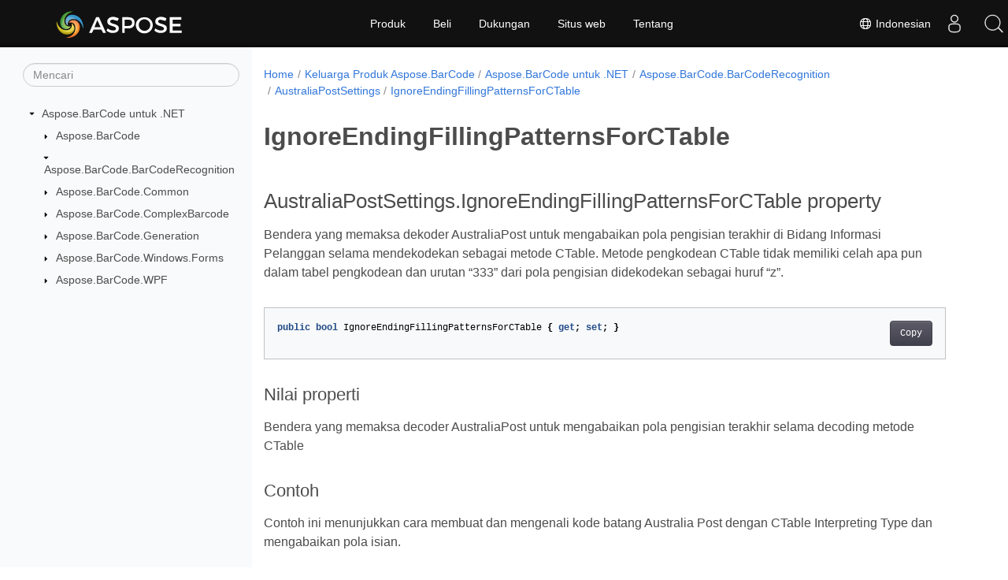

--- FILE ---
content_type: text/html
request_url: https://reference.aspose.com/barcode/id/net/aspose.barcode.barcoderecognition/australiapostsettings/ignoreendingfillingpatternsforctable/
body_size: 6347
content:
<!doctype html><html lang=id class=no-js><head><meta charset=utf-8><meta name=viewport content="width=device-width,initial-scale=1,shrink-to-fit=no"><link rel=canonical href=https://reference.aspose.com/barcode/id/net/aspose.barcode.barcoderecognition/australiapostsettings/ignoreendingfillingpatternsforctable/><link rel=alternate hreflang=en href=https://reference.aspose.com/barcode/net/aspose.barcode.barcoderecognition/australiapostsettings/ignoreendingfillingpatternsforctable/><link rel=alternate hreflang=ru href=https://reference.aspose.com/barcode/ru/net/aspose.barcode.barcoderecognition/australiapostsettings/ignoreendingfillingpatternsforctable/><link rel=alternate hreflang=zh href=https://reference.aspose.com/barcode/zh/net/aspose.barcode.barcoderecognition/australiapostsettings/ignoreendingfillingpatternsforctable/><link rel=alternate hreflang=ar href=https://reference.aspose.com/barcode/ar/net/aspose.barcode.barcoderecognition/australiapostsettings/ignoreendingfillingpatternsforctable/><link rel=alternate hreflang=fr href=https://reference.aspose.com/barcode/fr/net/aspose.barcode.barcoderecognition/australiapostsettings/ignoreendingfillingpatternsforctable/><link rel=alternate hreflang=de href=https://reference.aspose.com/barcode/de/net/aspose.barcode.barcoderecognition/australiapostsettings/ignoreendingfillingpatternsforctable/><link rel=alternate hreflang=it href=https://reference.aspose.com/barcode/it/net/aspose.barcode.barcoderecognition/australiapostsettings/ignoreendingfillingpatternsforctable/><link rel=alternate hreflang=es href=https://reference.aspose.com/barcode/es/net/aspose.barcode.barcoderecognition/australiapostsettings/ignoreendingfillingpatternsforctable/><link rel=alternate hreflang=sv href=https://reference.aspose.com/barcode/sv/net/aspose.barcode.barcoderecognition/australiapostsettings/ignoreendingfillingpatternsforctable/><link rel=alternate hreflang=tr href=https://reference.aspose.com/barcode/tr/net/aspose.barcode.barcoderecognition/australiapostsettings/ignoreendingfillingpatternsforctable/><link rel=alternate hreflang=ja href=https://reference.aspose.com/barcode/ja/net/aspose.barcode.barcoderecognition/australiapostsettings/ignoreendingfillingpatternsforctable/><link rel=alternate hreflang=hi href=https://reference.aspose.com/barcode/hi/net/aspose.barcode.barcoderecognition/australiapostsettings/ignoreendingfillingpatternsforctable/><link rel=alternate hreflang=ko href=https://reference.aspose.com/barcode/ko/net/aspose.barcode.barcoderecognition/australiapostsettings/ignoreendingfillingpatternsforctable/><link rel=alternate hreflang=el href=https://reference.aspose.com/barcode/el/net/aspose.barcode.barcoderecognition/australiapostsettings/ignoreendingfillingpatternsforctable/><link rel=alternate hreflang=id href=https://reference.aspose.com/barcode/id/net/aspose.barcode.barcoderecognition/australiapostsettings/ignoreendingfillingpatternsforctable/><link rel=alternate hreflang=nl href=https://reference.aspose.com/barcode/nl/net/aspose.barcode.barcoderecognition/australiapostsettings/ignoreendingfillingpatternsforctable/><link rel=alternate hreflang=x-default href=https://reference.aspose.com/barcode/net/aspose.barcode.barcoderecognition/australiapostsettings/ignoreendingfillingpatternsforctable/><meta name=generator content="Hugo 0.119.0"><meta name=robots content="index, follow"><link rel=apple-touch-icon sizes=180x180 href=https://cms.admin.containerize.com/templates/asposecloud/images/apple-touch-icon.png><link rel=icon type=image/png sizes=32x32 href=https://cms.admin.containerize.com/templates/asposecloud/images/favicon-32x32.png><link rel=icon type=image/png sizes=16x16 href=https://cms.admin.containerize.com/templates/asposecloud/images/favicon-16x16.png><link rel=mask-icon href=https://cms.admin.containerize.com/templates/asposecloud/images/safari-pinned-tab.svg color=#5bbad5><link rel="shortcut icon" href=https://cms.admin.containerize.com/templates/asposecloud/images/favicon.ico><meta name=msapplication-TileColor content="#2b5797"><meta name=msapplication-config content="https://cms.admin.containerize.com/templates/asposecloud/images/browserconfig.xml"><meta name=theme-color content="#ffffff"><meta name=author content="Aspose"><title>IgnoreEndingFillingPatternsForCTable |
Aspose.BarCode untuk .NET API Referensi</title><meta name=description content="Bendera yang memaksa dekoder AustraliaPost untuk mengabaikan pola pengisian terakhir di Bidang Informasi Pelanggan selama mendekodekan sebagai metode CTable. Metode pengkodean CTable tidak memiliki celah apa pun dalam tabel pengkodean dan urutan 333 dari pola pengisian didekodekan sebagai huruf z."><script type=application/ld+json>{"@context":"http://schema.org","@type":"BreadcrumbList","itemListElement":[{"@type":"ListItem","position":1,"item":{"@id":"https:\/\/reference.aspose.com\/","name":"referensi API"}},{"@type":"ListItem","position":2,"item":{"@id":"https:\/\/reference.aspose.com\/barcode\/","name":"Barcode"}},{"@type":"ListItem","position":3,"item":{"@id":"https:\/\/reference.aspose.com\/barcode\/id\/net\/","name":".NET"}},{"@type":"ListItem","position":4,"item":{"@id":"https:\/\/reference.aspose.com\/barcode\/id\/net\/aspose.barcode.barcoderecognition\/","name":"Aspose.barcode.barcoderecognition"}},{"@type":"ListItem","position":5,"item":{"@id":"https:\/\/reference.aspose.com\/barcode\/id\/net\/aspose.barcode.barcoderecognition\/australiapostsettings\/","name":"Australiapostsettings"}},{"@type":"ListItem","position":6,"item":{"@id":"https:\/\/reference.aspose.com\/barcode\/id\/net\/aspose.barcode.barcoderecognition\/australiapostsettings\/ignoreendingfillingpatternsforctable\/","name":"Ignoreendingfillingpatternsforctable"}}]}</script><script type=application/ld+json>{"@context":"http://schema.org/","@type":"SoftwareApplication","name":"Aspose.Barcode for Net","applicationCategory":"DeveloperApplication","image":["https://www.aspose.cloud/templates/aspose/img/products/barcode/aspose_barcode-for-net.svg"],"description":"Bendera yang memaksa dekoder AustraliaPost untuk mengabaikan pola pengisian terakhir di Bidang Informasi Pelanggan selama mendekodekan sebagai metode CTable. Metode pengkodean CTable tidak memiliki celah apa pun dalam tabel pengkodean dan urutan 333 dari pola pengisian didekodekan sebagai huruf z.","downloadUrl":"https://releases.aspose.com/barcode/net/","releaseNotes":"https://docs.aspose.com/barcode/net/release-notes/","operatingSystem":["Windows","Linux","macOS"]}</script><script type=application/ld+json>{"@context":"https://schema.org/","@type":"Article","mainEntityOfPage":{"@type":"WebPage","@id":"https:\/\/reference.aspose.com\/barcode\/id\/net\/aspose.barcode.barcoderecognition\/australiapostsettings\/ignoreendingfillingpatternsforctable\/"},"headline":"IgnoreEndingFillingPatternsForCTable","description":"Bendera yang memaksa dekoder AustraliaPost untuk mengabaikan pola pengisian terakhir di Bidang Informasi Pelanggan selama mendekodekan sebagai metode CTable. Metode pengkodean CTable tidak memiliki celah apa pun dalam tabel pengkodean dan urutan 333 dari pola pengisian didekodekan sebagai huruf z.","image":{"@type":"ImageObject","url":"https://www.aspose.cloud/templates/aspose/img/products/barcode/aspose_barcode-for-net.svg","width":"","height":""},"author":{"@type":"Organization","name":"Aspose Pty Ltd"},"publisher":{"@type":"Organization","name":"Aspose Pty Ltd","logo":{"@type":"ImageObject","url":"https://about.aspose.com/templates/aspose/img/svg/aspose-logo.svg","width":"","height":""}},"datePublished":"2026-01-22","wordCount":"196","articleBody":"[AustraliaPostSettings.IgnoreEndingFillingPatternsForCTable property Bendera yang memaksa dekoder AustraliaPost untuk mengabaikan pola pengisian terakhir di Bidang Informasi Pelanggan selama mendekodekan sebagai metode CTable. Metode pengkodean CTable tidak memiliki celah apa pun dalam tabel pengkodean dan urutan \u0026ldquo;333\u0026rdquo; dari pola pengisian didekodekan sebagai huruf \u0026ldquo;z\u0026rdquo;. public bool IgnoreEndingFillingPatternsForCTable { get; set; } Nilai properti Bendera yang memaksa decoder AustraliaPost untuk mengabaikan pola pengisian terakhir selama decoding metode CTable Contoh Contoh ini menunjukkan cara membuat dan mengenali kode batang Australia Post dengan CTable Interpreting Type dan mengabaikan pola isian. [C#] using (BarcodeGenerator generator = new BarcodeGenerator(EncodeTypes.AustraliaPost, \u0026#34;5912345678AB\u0026#34;)) { generator.Parameters.Barcode.AustralianPost.AustralianPostEncodingTable = CustomerInformationInterpretingType.CTable; using (Bitmap image = generator.GenerateBarCodeImage()) using (BarCodeReader reader = new BarCodeReader(image, DecodeType.AustraliaPost)) { reader.BarcodeSettings.AustraliaPost.CustomerInformationInterpretingType = CustomerInformationInterpretingType.CTable; reader.BarcodeSettings.AustraliaPost.IgnoreEndingFillingPatternsForCTable = true; foreach (BarCodeResult result in reader.ReadBarCodes()) { Console.WriteLine(\u0026#34;BarCode Type: \u0026#34; \u002b result.CodeType); Console.WriteLine(\u0026#34;BarCode CodeText: \u0026#34; \u002b result.CodeText); } } } [VB.NET] Using generator As New BarcodeGenerator(EncodeTypes.AustraliaPost, \u0026#34;5912345678AB\u0026#34;) generator.Parameters.Barcode.AustralianPost.AustralianPostEncodingTable = CustomerInformationInterpretingType.CTable Using image As Bitmap = generator.GenerateBarCodeImage() Using reader As New BarCodeReader(image, DecodeType.AustraliaPost) reader.BarcodeSettings.AustraliaPost.CustomerInformationInterpretingType = CustomerInformationInterpretingType.CTable reader.BarcodeSettings.AustraliaPost.IgnoreEndingFillingPatternsForCTable = True For Each result As BarCodeResult In reader.ReadBarCodes() Console.WriteLine(\u0026#34;BarCode Type: \u0026#34; \u002b result.CodeTypeName) Console.WriteLine(\u0026#34;BarCode CodeText: \u0026#34; \u002b result.CodeText) Next End Using End Using End Using Lihat juga class AustraliaPostSettings ruang nama Aspose.BarCode.BarCodeRecognition perakitan Aspose.BarCode]"}</script><script type=application/ld+json>{"@context":"https://schema.org","@type":"Organization","name":"Aspose Pty. Ltd.","url":"https://www.aspose.com","logo":"https://about.aspose.com/templates/aspose/img/svg/aspose-logo.svg","alternateName":"Aspose","sameAs":["https://www.facebook.com/Aspose/","https://twitter.com/Aspose","https://www.youtube.com/user/AsposeVideo","https://www.linkedin.com/company/aspose","https://stackoverflow.com/questions/tagged/aspose","https://aspose.quora.com/","https://aspose.github.io/"],"contactPoint":[{"@type":"ContactPoint","telephone":"+1 903 306 1676","contactType":"sales","areaServed":"US","availableLanguage":"en"},{"@type":"ContactPoint","telephone":"+44 141 628 8900","contactType":"sales","areaServed":"GB","availableLanguage":"en"},{"@type":"ContactPoint","telephone":"+61 2 8006 6987","contactType":"sales","areaServed":"AU","availableLanguage":"en"}]}</script><script type=application/ld+json>{"@context":"https://schema.org","@type":"WebSite","url":"https://www.aspose.com","sameAs":["https://search.aspose.com","https://docs.aspose.com","https://blog.aspose.com","https://forum.aspose.com","https://products.aspose.com","https://about.aspose.com","https://purchase.aspose.com","https://reference.aspose.com"],"potentialAction":{"@type":"SearchAction","target":"https://search.aspose.com/search/?q={search_term_string}","query-input":"required name=search_term_string"}}</script><meta itemprop=name content="IgnoreEndingFillingPatternsForCTable"><meta itemprop=description content="Bendera yang memaksa dekoder AustraliaPost untuk mengabaikan pola pengisian terakhir di Bidang Informasi Pelanggan selama mendekodekan sebagai metode CTable. Metode pengkodean CTable tidak memiliki celah apa pun dalam tabel pengkodean dan urutan 333 dari pola pengisian didekodekan sebagai huruf z."><script>(function(e,t,n,s,o){e[s]=e[s]||[],e[s].push({"gtm.start":(new Date).getTime(),event:"gtm.js"});var a=t.getElementsByTagName(n)[0],i=t.createElement(n),r=s!="dataLayer"?"&l="+s:"";i.async=!0,i.src="https://www.googletagmanager.com/gtm.js?id="+o+r,a.parentNode.insertBefore(i,a)})(window,document,"script","dataLayer","GTM-NJMHSH")</script><meta property="og:title" content="IgnoreEndingFillingPatternsForCTable"><meta property="og:description" content="Bendera yang memaksa dekoder AustraliaPost untuk mengabaikan pola pengisian terakhir di Bidang Informasi Pelanggan selama mendekodekan sebagai metode CTable. Metode pengkodean CTable tidak memiliki celah apa pun dalam tabel pengkodean dan urutan 333 dari pola pengisian didekodekan sebagai huruf z."><meta property="og:type" content="website"><meta property="og:url" content="https://reference.aspose.com/barcode/id/net/aspose.barcode.barcoderecognition/australiapostsettings/ignoreendingfillingpatternsforctable/"><link rel=preload href=/barcode/scss/main.min.20400877947e2956c31df4f46ebaf81d593c09123b51be8e47950d6b69f9308c.css as=style><link href=/barcode/scss/main.min.20400877947e2956c31df4f46ebaf81d593c09123b51be8e47950d6b69f9308c.css rel=stylesheet integrity><link href=/barcode/scss/_code-block.min.850cff2ee102b37a8b0912358fa59fa02fa35dbf562c460ce05c402a5b6709c0.css rel=stylesheet integrity><link href=/barcode/css/locale.min.css rel=stylesheet></head><body class=td-section><noscript><iframe src="https://www.googletagmanager.com/ns.html?id=GTM-NJMHSH" height=0 width=0 style=display:none;visibility:hidden></iframe></noscript><div class="container-fluid td-outer"><div class=td-main><div class="row flex-xl-nowrap min-height-main-content"><div id=left-side-bar-menu class="split td-sidebar d-print-none col-12 col-md-3 col-xl-3"><div id=td-sidebar-menu class="add-scroll td-sidebar__inner"><form class="td-sidebar__search d-flex align-items-center"><input type=text id=internalSearch class="form-control td-search-input" placeholder=Mencari aria-label=Mencari autocomplete=off data-index=reference.aspose.com>
<button class="btn btn-link td-sidebar__toggle d-md-none p-0 ml-3 fa fa-bars" type=button data-toggle=collapse data-target=#td-section-nav aria-controls=td-docs-nav aria-expanded=false aria-label="Toggle section navigation"></button></form><nav class="td-sidebar-nav pt-2 pl-4 collapse" id=td-section-nav><div class="nav-item dropdown d-block d-lg-none"><a class="nav-link dropdown-toggle" href=# id=navbarDropdown role=button data-toggle=dropdown aria-haspopup=true aria-expanded=false>Indonesian</a><div class=dropdown-menu aria-labelledby=navbarDropdownMenuLink><a class=dropdown-item href=/barcode/net/aspose.barcode.barcoderecognition/australiapostsettings/ignoreendingfillingpatternsforctable/>English</a><a class=dropdown-item href=/barcode/ru/net/aspose.barcode.barcoderecognition/australiapostsettings/ignoreendingfillingpatternsforctable/>Русский</a><a class=dropdown-item href=/barcode/zh/net/aspose.barcode.barcoderecognition/australiapostsettings/ignoreendingfillingpatternsforctable/>简体中文</a><a class=dropdown-item href=/barcode/ar/net/aspose.barcode.barcoderecognition/australiapostsettings/ignoreendingfillingpatternsforctable/>عربي</a><a class=dropdown-item href=/barcode/fr/net/aspose.barcode.barcoderecognition/australiapostsettings/ignoreendingfillingpatternsforctable/>Français</a><a class=dropdown-item href=/barcode/de/net/aspose.barcode.barcoderecognition/australiapostsettings/ignoreendingfillingpatternsforctable/>Deutsch</a><a class=dropdown-item href=/barcode/it/net/aspose.barcode.barcoderecognition/australiapostsettings/ignoreendingfillingpatternsforctable/>Italiano</a><a class=dropdown-item href=/barcode/es/net/aspose.barcode.barcoderecognition/australiapostsettings/ignoreendingfillingpatternsforctable/>Español</a><a class=dropdown-item href=/barcode/sv/net/aspose.barcode.barcoderecognition/australiapostsettings/ignoreendingfillingpatternsforctable/>Svenska</a><a class=dropdown-item href=/barcode/tr/net/aspose.barcode.barcoderecognition/australiapostsettings/ignoreendingfillingpatternsforctable/>Türkçe</a><a class=dropdown-item href=/barcode/ja/net/aspose.barcode.barcoderecognition/australiapostsettings/ignoreendingfillingpatternsforctable/>日本語</a><a class=dropdown-item href=/barcode/hi/net/aspose.barcode.barcoderecognition/australiapostsettings/ignoreendingfillingpatternsforctable/>हिन्दी</a><a class=dropdown-item href=/barcode/ko/net/aspose.barcode.barcoderecognition/australiapostsettings/ignoreendingfillingpatternsforctable/> 한국인</a><a class=dropdown-item href=/barcode/el/net/aspose.barcode.barcoderecognition/australiapostsettings/ignoreendingfillingpatternsforctable/> Ελληνικά</a><a class=dropdown-item href=/barcode/nl/net/aspose.barcode.barcoderecognition/australiapostsettings/ignoreendingfillingpatternsforctable/>Nederlands</a></div></div><ul class=td-sidebar-nav__section><li class=td-sidebar-nav__section-title><img src=/barcode/icons/caret-down.svg alt=caret-down class="icon open-icon" width=10px height=10px><a href=/barcode/id/net/ class="align-left pl-0 pr-2td-sidebar-link td-sidebar-link__section">Aspose.BarCode untuk .NET</a></li><ul><li id=id_barcodeidnet><ul class=td-sidebar-nav__section><li class=td-sidebar-nav__section-title><img src=/barcode/icons/caret-down.svg alt=caret-closed class="icon closed-icon" width=10px height=10px><a href=/barcode/id/net/aspose.barcode/ class="align-left pl-0 pr-2collapsedtd-sidebar-link td-sidebar-link__section">Aspose.BarCode</a></li></ul><ul class=td-sidebar-nav__section><li class=td-sidebar-nav__section-title><img src=/barcode/icons/caret-down.svg alt=caret-down class="icon open-icon" width=10px height=10px><a href=/barcode/id/net/aspose.barcode.barcoderecognition/ class="align-left pl-0 pr-2td-sidebar-link td-sidebar-link__section">Aspose.BarCode.BarCodeRecognition</a></li><ul><li id=id_barcodeidnetasposebarcodebarcoderecognition></li></ul></ul><ul class=td-sidebar-nav__section><li class=td-sidebar-nav__section-title><img src=/barcode/icons/caret-down.svg alt=caret-closed class="icon closed-icon" width=10px height=10px><a href=/barcode/id/net/aspose.barcode.common/ class="align-left pl-0 pr-2collapsedtd-sidebar-link td-sidebar-link__section">Aspose.BarCode.Common</a></li></ul><ul class=td-sidebar-nav__section><li class=td-sidebar-nav__section-title><img src=/barcode/icons/caret-down.svg alt=caret-closed class="icon closed-icon" width=10px height=10px><a href=/barcode/id/net/aspose.barcode.complexbarcode/ class="align-left pl-0 pr-2collapsedtd-sidebar-link td-sidebar-link__section">Aspose.BarCode.ComplexBarcode</a></li></ul><ul class=td-sidebar-nav__section><li class=td-sidebar-nav__section-title><img src=/barcode/icons/caret-down.svg alt=caret-closed class="icon closed-icon" width=10px height=10px><a href=/barcode/id/net/aspose.barcode.generation/ class="align-left pl-0 pr-2collapsedtd-sidebar-link td-sidebar-link__section">Aspose.BarCode.Generation</a></li></ul><ul class=td-sidebar-nav__section><li class=td-sidebar-nav__section-title><img src=/barcode/icons/caret-down.svg alt=caret-closed class="icon closed-icon" width=10px height=10px><a href=/barcode/id/net/aspose.barcode.windows.forms/ class="align-left pl-0 pr-2collapsedtd-sidebar-link td-sidebar-link__section">Aspose.BarCode.Windows.Forms</a></li></ul><ul class=td-sidebar-nav__section><li class=td-sidebar-nav__section-title><img src=/barcode/icons/caret-down.svg alt=caret-closed class="icon closed-icon" width=10px height=10px><a href=/barcode/id/net/aspose.barcode.wpf/ class="align-left pl-0 pr-2collapsedtd-sidebar-link td-sidebar-link__section">Aspose.BarCode.WPF</a></li></ul></li></ul></ul></nav><div id=sidebar-resizer class="ui-resizable-handle ui-resizable-e"></div></div></div><div id=right-side class="split col-12 col-md-9 col-xl-9"><div class=row><main id=main-content class="col-12 col-md-12 col-xl-12" role=main><nav aria-label=breadcrumb class="d-none d-md-block d-print-none"><ol class="breadcrumb spb-1"><li class=breadcrumb-item><a href=/>Home</a></li><li class=breadcrumb-item><a href=/barcode/id/>Keluarga Produk Aspose.BarCode</a></li><li class=breadcrumb-item><a href=/barcode/id/net/>Aspose.BarCode untuk .NET</a></li><li class=breadcrumb-item><a href=/barcode/id/net/aspose.barcode.barcoderecognition/>Aspose.BarCode.BarCodeRecognition</a></li><li class=breadcrumb-item><a href=/barcode/id/net/aspose.barcode.barcoderecognition/australiapostsettings/>AustraliaPostSettings</a></li><li class="breadcrumb-item active" aria-current=page><a href=/barcode/id/net/aspose.barcode.barcoderecognition/australiapostsettings/ignoreendingfillingpatternsforctable/>IgnoreEndingFillingPatternsForCTable</a></li></ol></nav><div class=td-content><h1>IgnoreEndingFillingPatternsForCTable</h1><h2 id=australiapostsettingsignoreendingfillingpatternsforctable-property>AustraliaPostSettings.IgnoreEndingFillingPatternsForCTable property</h2><p>Bendera yang memaksa dekoder AustraliaPost untuk mengabaikan pola pengisian terakhir di Bidang Informasi Pelanggan selama mendekodekan sebagai metode CTable. Metode pengkodean CTable tidak memiliki celah apa pun dalam tabel pengkodean dan urutan &ldquo;333&rdquo; dari pola pengisian didekodekan sebagai huruf &ldquo;z&rdquo;.</p><div class=highlight><pre tabindex=0 class=chroma><code class=language-csharp data-lang=csharp><span class=line><span class=cl><span class=kd>public</span> <span class=kt>bool</span> <span class=n>IgnoreEndingFillingPatternsForCTable</span> <span class=p>{</span> <span class=k>get</span><span class=p>;</span> <span class=k>set</span><span class=p>;</span> <span class=p>}</span>
</span></span></code></pre></div><h3 id=nilai-properti>Nilai properti</h3><p>Bendera yang memaksa decoder AustraliaPost untuk mengabaikan pola pengisian terakhir selama decoding metode CTable</p><h3 id=contoh>Contoh</h3><p>Contoh ini menunjukkan cara membuat dan mengenali kode batang Australia Post dengan CTable Interpreting Type dan mengabaikan pola isian.</p><div class=highlight><pre tabindex=0 class=chroma><code class=language-csharp data-lang=csharp><span class=line><span class=cl><span class=na>[C#]</span>
</span></span><span class=line><span class=cl><span class=k>using</span> <span class=p>(</span><span class=n>BarcodeGenerator</span> <span class=n>generator</span> <span class=p>=</span> <span class=k>new</span> <span class=n>BarcodeGenerator</span><span class=p>(</span><span class=n>EncodeTypes</span><span class=p>.</span><span class=n>AustraliaPost</span><span class=p>,</span> <span class=s>&#34;5912345678AB&#34;</span><span class=p>))</span>
</span></span><span class=line><span class=cl><span class=p>{</span>
</span></span><span class=line><span class=cl>    <span class=n>generator</span><span class=p>.</span><span class=n>Parameters</span><span class=p>.</span><span class=n>Barcode</span><span class=p>.</span><span class=n>AustralianPost</span><span class=p>.</span><span class=n>AustralianPostEncodingTable</span> <span class=p>=</span> <span class=n>CustomerInformationInterpretingType</span><span class=p>.</span><span class=n>CTable</span><span class=p>;</span>
</span></span><span class=line><span class=cl>    <span class=k>using</span> <span class=p>(</span><span class=n>Bitmap</span> <span class=n>image</span> <span class=p>=</span> <span class=n>generator</span><span class=p>.</span><span class=n>GenerateBarCodeImage</span><span class=p>())</span>
</span></span><span class=line><span class=cl>    <span class=k>using</span> <span class=p>(</span><span class=n>BarCodeReader</span> <span class=n>reader</span> <span class=p>=</span> <span class=k>new</span> <span class=n>BarCodeReader</span><span class=p>(</span><span class=n>image</span><span class=p>,</span> <span class=n>DecodeType</span><span class=p>.</span><span class=n>AustraliaPost</span><span class=p>))</span>
</span></span><span class=line><span class=cl>     <span class=p>{</span>
</span></span><span class=line><span class=cl>        <span class=n>reader</span><span class=p>.</span><span class=n>BarcodeSettings</span><span class=p>.</span><span class=n>AustraliaPost</span><span class=p>.</span><span class=n>CustomerInformationInterpretingType</span> <span class=p>=</span> <span class=n>CustomerInformationInterpretingType</span><span class=p>.</span><span class=n>CTable</span><span class=p>;</span>
</span></span><span class=line><span class=cl>        <span class=n>reader</span><span class=p>.</span><span class=n>BarcodeSettings</span><span class=p>.</span><span class=n>AustraliaPost</span><span class=p>.</span><span class=n>IgnoreEndingFillingPatternsForCTable</span> <span class=p>=</span> <span class=kc>true</span><span class=p>;</span>
</span></span><span class=line><span class=cl>        <span class=k>foreach</span> <span class=p>(</span><span class=n>BarCodeResult</span> <span class=n>result</span> <span class=k>in</span> <span class=n>reader</span><span class=p>.</span><span class=n>ReadBarCodes</span><span class=p>())</span>
</span></span><span class=line><span class=cl>        <span class=p>{</span>
</span></span><span class=line><span class=cl>            <span class=n>Console</span><span class=p>.</span><span class=n>WriteLine</span><span class=p>(</span><span class=s>&#34;BarCode Type: &#34;</span> <span class=p>+</span> <span class=n>result</span><span class=p>.</span><span class=n>CodeType</span><span class=p>);</span>
</span></span><span class=line><span class=cl>            <span class=n>Console</span><span class=p>.</span><span class=n>WriteLine</span><span class=p>(</span><span class=s>&#34;BarCode CodeText: &#34;</span> <span class=p>+</span> <span class=n>result</span><span class=p>.</span><span class=n>CodeText</span><span class=p>);</span>
</span></span><span class=line><span class=cl>        <span class=p>}</span>
</span></span><span class=line><span class=cl>    <span class=p>}</span>
</span></span><span class=line><span class=cl><span class=p>}</span>
</span></span><span class=line><span class=cl><span class=na>[VB.NET]</span>
</span></span><span class=line><span class=cl><span class=n>Using</span> <span class=n>generator</span> <span class=n>As</span> <span class=n>New</span> <span class=n>BarcodeGenerator</span><span class=p>(</span><span class=n>EncodeTypes</span><span class=p>.</span><span class=n>AustraliaPost</span><span class=p>,</span> <span class=s>&#34;5912345678AB&#34;</span><span class=p>)</span>
</span></span><span class=line><span class=cl>    <span class=n>generator</span><span class=p>.</span><span class=n>Parameters</span><span class=p>.</span><span class=n>Barcode</span><span class=p>.</span><span class=n>AustralianPost</span><span class=p>.</span><span class=n>AustralianPostEncodingTable</span> <span class=p>=</span> <span class=n>CustomerInformationInterpretingType</span><span class=p>.</span><span class=n>CTable</span>
</span></span><span class=line><span class=cl>    <span class=n>Using</span> <span class=n>image</span> <span class=n>As</span> <span class=n>Bitmap</span> <span class=p>=</span> <span class=n>generator</span><span class=p>.</span><span class=n>GenerateBarCodeImage</span><span class=p>()</span>
</span></span><span class=line><span class=cl>        <span class=n>Using</span> <span class=n>reader</span> <span class=n>As</span> <span class=n>New</span> <span class=n>BarCodeReader</span><span class=p>(</span><span class=n>image</span><span class=p>,</span> <span class=n>DecodeType</span><span class=p>.</span><span class=n>AustraliaPost</span><span class=p>)</span>
</span></span><span class=line><span class=cl>            <span class=n>reader</span><span class=p>.</span><span class=n>BarcodeSettings</span><span class=p>.</span><span class=n>AustraliaPost</span><span class=p>.</span><span class=n>CustomerInformationInterpretingType</span> <span class=p>=</span> <span class=n>CustomerInformationInterpretingType</span><span class=p>.</span><span class=n>CTable</span>
</span></span><span class=line><span class=cl>            <span class=n>reader</span><span class=p>.</span><span class=n>BarcodeSettings</span><span class=p>.</span><span class=n>AustraliaPost</span><span class=p>.</span><span class=n>IgnoreEndingFillingPatternsForCTable</span> <span class=p>=</span> <span class=n>True</span>
</span></span><span class=line><span class=cl>            <span class=n>For</span> <span class=n>Each</span> <span class=n>result</span> <span class=n>As</span> <span class=n>BarCodeResult</span> <span class=n>In</span> <span class=n>reader</span><span class=p>.</span><span class=n>ReadBarCodes</span><span class=p>()</span>
</span></span><span class=line><span class=cl>                <span class=n>Console</span><span class=p>.</span><span class=n>WriteLine</span><span class=p>(</span><span class=s>&#34;BarCode Type: &#34;</span> <span class=p>+</span> <span class=n>result</span><span class=p>.</span><span class=n>CodeTypeName</span><span class=p>)</span>
</span></span><span class=line><span class=cl>                <span class=n>Console</span><span class=p>.</span><span class=n>WriteLine</span><span class=p>(</span><span class=s>&#34;BarCode CodeText: &#34;</span> <span class=p>+</span> <span class=n>result</span><span class=p>.</span><span class=n>CodeText</span><span class=p>)</span>
</span></span><span class=line><span class=cl>            <span class=n>Next</span>
</span></span><span class=line><span class=cl>        <span class=n>End</span> <span class=n>Using</span>
</span></span><span class=line><span class=cl>    <span class=n>End</span> <span class=n>Using</span>
</span></span><span class=line><span class=cl><span class=n>End</span> <span class=n>Using</span>
</span></span></code></pre></div><h3 id=lihat-juga>Lihat juga</h3><ul><li>class <a href=../>AustraliaPostSettings</a></li><li>ruang nama <a href=../../australiapostsettings/>Aspose.BarCode.BarCodeRecognition</a></li><li>perakitan <a href=../../../>Aspose.BarCode</a></li></ul></div><div class=row><div class="position-relative mx-auto col-lg-12"><div class="p-3 mt-5"><div class="d-flex justify-content-between"><a class=prev-next-links href=/barcode/id/net/aspose.barcode.barcoderecognition/australiapostsettings/customerinformationinterpretingtype/><svg class="narrow prev-next-icons right-narrow" xmlns="http://www.w3.org/2000/svg" viewBox="0 0 320 512"><path d="M34.52 239.03 228.87 44.69c9.37-9.37 24.57-9.37 33.94.0l22.67 22.67c9.36 9.36 9.37 24.52.04 33.9L131.49 256l154.02 154.75c9.34 9.38 9.32 24.54-.04 33.9l-22.67 22.67c-9.37 9.37-24.57 9.37-33.94.0L34.52 272.97c-9.37-9.37-9.37-24.57.0-33.94z"/></svg>CustomerInformationInterpretingType</a></div></div></div></div></main></div></div></div></div></div><script src=https://code.jquery.com/jquery-3.3.1.min.js integrity="sha256-FgpCb/KJQlLNfOu91ta32o/NMZxltwRo8QtmkMRdAu8=" crossorigin=anonymous></script><script src=/barcode/js/main.26c2ca815bab575fae0d639643e487e35324b506c14dd2a5316b937d9210b5e2.js integrity="sha256-JsLKgVurV1+uDWOWQ+SH41MktQbBTdKlMWuTfZIQteI=" crossorigin=anonymous></script>
<script>(function(e,t,n,s,o,i,a){e.ContainerizeMenuObject=o,e[o]=e[o]||function(){(e[o].q=e[o].q||[]).push(arguments)},e[o].l=1*new Date,i=t.createElement(n),a=t.getElementsByTagName(n)[0],i.async=1,i.src=s,a.parentNode.append(i)})(window,document,"script","https://menu-new.containerize.com/scripts/engine.min.js?v=1.0.1","aspose-id")</script><div class=lang-selector id=locale style=display:none!important><a href=#><em class="flag-id flag-24"></em>&nbsp;Indonesian</a></div><div class="modal fade lanpopup" id=langModal tabindex=-1 aria-labelledby=langModalLabel data-nosnippet aria-modal=true role=dialog style=display:none><div class="modal-dialog modal-dialog-centered modal-lg"><div class=modal-content style=background-color:#343a40><a class=lang-close id=lang-close><img src=/barcode/icons/close.svg width=14 height=14 alt=Close></em></a><div class=modal-body><div class=rowbox><div class="col langbox"><a href=/barcode/net/aspose.barcode.barcoderecognition/australiapostsettings/ignoreendingfillingpatternsforctable/ data-title=En class=langmenu><span><em class="flag-us flag-24"></em>&nbsp;English</span></a></div><div class="col langbox"><a href=/barcode/ru/net/aspose.barcode.barcoderecognition/australiapostsettings/ignoreendingfillingpatternsforctable/ data-title=Ru class=langmenu><span><em class="flag-ru flag-24"></em>&nbsp;Русский</span></a></div><div class="col langbox"><a href=/barcode/zh/net/aspose.barcode.barcoderecognition/australiapostsettings/ignoreendingfillingpatternsforctable/ data-title=Zh class=langmenu><span><em class="flag-cn flag-24"></em>&nbsp;简体中文</span></a></div><div class="col langbox"><a href=/barcode/ar/net/aspose.barcode.barcoderecognition/australiapostsettings/ignoreendingfillingpatternsforctable/ data-title=Ar class=langmenu><span><em class="flag-sa flag-24"></em>&nbsp;عربي</span></a></div><div class="col langbox"><a href=/barcode/fr/net/aspose.barcode.barcoderecognition/australiapostsettings/ignoreendingfillingpatternsforctable/ data-title=Fr class=langmenu><span><em class="flag-fr flag-24"></em>&nbsp;Français</span></a></div><div class="col langbox"><a href=/barcode/de/net/aspose.barcode.barcoderecognition/australiapostsettings/ignoreendingfillingpatternsforctable/ data-title=De class=langmenu><span><em class="flag-de flag-24"></em>&nbsp;Deutsch</span></a></div><div class="col langbox"><a href=/barcode/it/net/aspose.barcode.barcoderecognition/australiapostsettings/ignoreendingfillingpatternsforctable/ data-title=It class=langmenu><span><em class="flag-it flag-24"></em>&nbsp;Italiano</span></a></div><div class="col langbox"><a href=/barcode/es/net/aspose.barcode.barcoderecognition/australiapostsettings/ignoreendingfillingpatternsforctable/ data-title=Es class=langmenu><span><em class="flag-es flag-24"></em>&nbsp;Español</span></a></div><div class="col langbox"><a href=/barcode/sv/net/aspose.barcode.barcoderecognition/australiapostsettings/ignoreendingfillingpatternsforctable/ data-title=Sv class=langmenu><span><em class="flag-se flag-24"></em>&nbsp;Svenska</span></a></div><div class="col langbox"><a href=/barcode/tr/net/aspose.barcode.barcoderecognition/australiapostsettings/ignoreendingfillingpatternsforctable/ data-title=Tr class=langmenu><span><em class="flag-tr flag-24"></em>&nbsp;Türkçe</span></a></div><div class="col langbox"><a href=/barcode/ja/net/aspose.barcode.barcoderecognition/australiapostsettings/ignoreendingfillingpatternsforctable/ data-title=Ja class=langmenu><span><em class="flag-jp flag-24"></em>&nbsp;日本語</span></a></div><div class="col langbox"><a href=/barcode/hi/net/aspose.barcode.barcoderecognition/australiapostsettings/ignoreendingfillingpatternsforctable/ data-title=Hi class=langmenu><span><em class="flag-in flag-24"></em>&nbsp;हिन्दी</span></a></div><div class="col langbox"><a href=/barcode/ko/net/aspose.barcode.barcoderecognition/australiapostsettings/ignoreendingfillingpatternsforctable/ data-title=Ko class=langmenu><span><em class="flag-kr flag-24"></em>&nbsp; 한국인</span></a></div><div class="col langbox"><a href=/barcode/el/net/aspose.barcode.barcoderecognition/australiapostsettings/ignoreendingfillingpatternsforctable/ data-title=El class=langmenu><span><em class="flag-gr flag-24"></em>&nbsp; Ελληνικά</span></a></div><div class="col langbox"><a href=/barcode/nl/net/aspose.barcode.barcoderecognition/australiapostsettings/ignoreendingfillingpatternsforctable/ data-title=Nl class=langmenu><span><em class="flag-nl flag-24"></em>&nbsp;Nederlands</span></a></div></div></div></div></div></div></div><script>const langshowpop=document.getElementById("locale"),langhidepop=document.getElementById("lang-close");langshowpop.addEventListener("click",addClass,!1),langhidepop.addEventListener("click",removeClass,!1);function addClass(){var e=document.querySelector(".lanpopup");e.classList.toggle("show")}function removeClass(){var e=document.querySelector(".lanpopup");e.classList.remove("show")}</script><script defer>const observer=new MutationObserver((e,t)=>{const n=document.getElementById("DynabicMenuUserControls");if(n){const e=document.getElementById("locale");n.prepend(e),e.setAttribute("id","localswitch"),e.setAttribute("style","visibility:visible"),t.disconnect();return}});observer.observe(document,{childList:!0,subtree:!0})</script><div id=DynabicMenuFooter></div></body></html>